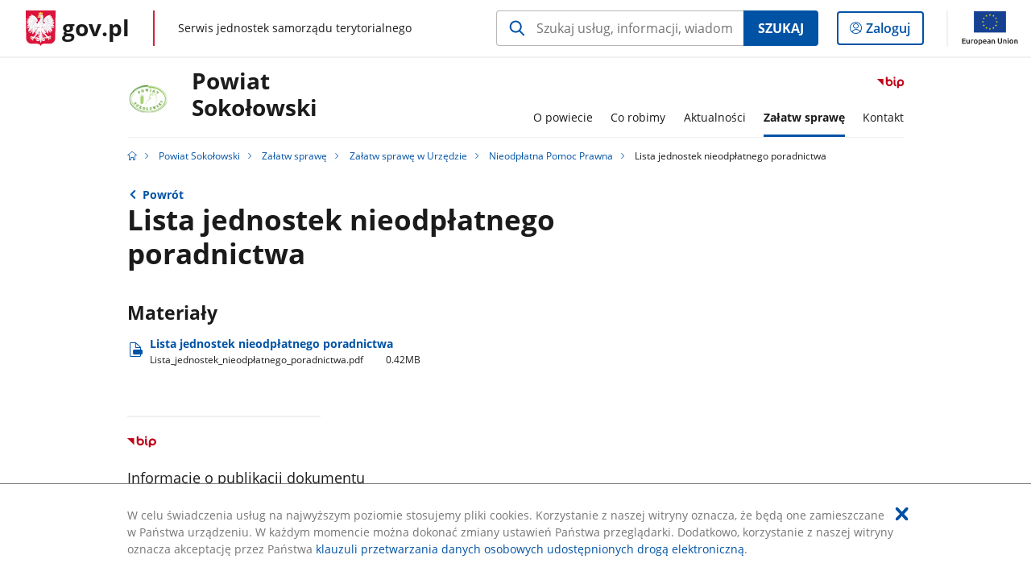

--- FILE ---
content_type: text/html;charset=UTF-8
request_url: https://samorzad.gov.pl/web/powiat-sokolowski/lista-jednostek-nieodplatnego-poradnictwa
body_size: 4527
content:
<!DOCTYPE html>
<html lang="pl-PL" class="no-js ">
<head>
<title>Lista jednostek nieodpłatnego poradnictwa - Powiat Sokołowski - Portal gov.pl</title>
<meta charset="utf-8"/>
<meta content="initial-scale=1.0, width=device-width" name="viewport">
<meta property="govpl:site_published" content="true"/>
<meta name="msvalidate.01" content="D55ECD200B1844DB56EFBA4DA551CF8D"/>
<meta property="og:site_name" content="Powiat Sokołowski"/>
<meta property="og:url" content="https://www.gov.pl/web/powiat-sokolowski/lista-jednostek-nieodplatnego-poradnictwa"/>
<meta property="og:title"
content="Lista jednostek nieodpłatnego poradnictwa - Powiat Sokołowski - Portal gov.pl"/>
<meta property="og:type" content="website"/>
<meta property="og:image" content="https://samorzad.gov.pl/img/fb_share_ogp.jpg"/>
<meta property="og:description" content=""/>
<meta name="twitter:description" content=""/>
<meta name="twitter:image" content="https://samorzad.gov.pl/img/fb_share_ogp.jpg"/>
<meta name="twitter:card" content="summary_large_image">
<meta name="twitter:title"
content="Lista jednostek nieodpłatnego poradnictwa - Powiat Sokołowski - Portal gov.pl"/>
<meta property="govpl:site_hash" content="dcfc8d7e-4aac-a633-1c4f-ade9aaa41f55"/>
<meta property="govpl:site_path" content="/web/powiat-sokolowski"/>
<meta property="govpl:active_menu_item" content=""/>
<meta property="govpl:search_scope" content="powiat-sokolowski"/>
<link rel="icon" type="image/png" href="/img/icons/favicon-16x16.png"
sizes="16x16">
<link rel="icon" type="image/png" href="/img/icons/favicon-32x32.png"
sizes="32x32">
<link rel="icon" type="image/png" href="/img/icons/favicon-96x96.png"
sizes="96x96">
<link rel="stylesheet" type="text/css" href="/fonts/font-awesome.min.css">
<link rel="stylesheet" type="text/css" href="/css/vendors/jquery-ui-1.12.1-smoothness.min.css">
<link rel="stylesheet" type="text/css" href="/css/vendors/modaal.min.css">
<link rel="stylesheet" type="text/css" href="/css/vendors/vue-select.css">
<link rel="stylesheet" type="text/css" href="/css/govpl_template.css">
<link rel="stylesheet" type="text/css" href="/css/main-ac63e7c0b82.css">
<!--[if lt IE 9]>
<script src="/scripts/polyfills/html5shiv-3.7.3.min.js"></script>
<![endif]-->
<script src="/scripts/polyfills/modernizr-custom.js"></script>
<script src="/scripts/polyfills/polyfills.js"></script>
<script src="/scripts/vendors/jquery-3.3.1.min.js"></script>
<script src="/scripts/vendors/jquery-ui-1.12.1.min.js"></script>
<script src="/scripts/vendors/modaal.min.js"></script>
<script src="/scripts/vendors/b_util.js"></script>
<script src="/scripts/vendors/b_tab_orginal.js"></script>
<script src="/scripts/vendors/validate.min.js"></script>
<script src="/scripts/gov_context.js?locale=pl_PL"></script>
<script src="/scripts/accordion.js"></script>
<script src="/scripts/govpl.js"></script>
<script src="/scripts/bundle-929de7423f0.js"></script>
<script src="/scripts/utils.js"></script>
</head>
<body id="body"
class="">
<nav class="quick-access-nav">
<ul>
<li><a href="#main-content">Przejdź do zawartości</a></li>
<li><a href="#footer-contact">Przejdź do sekcji Kontakt</a></li>
<li><a href="#footer-links">Przejdź do sekcji stopka gov.pl</a></li>
</ul>
</nav>
<div id="cookies-info">
<div class="main-container">W celu świadczenia usług na najwyższym poziomie stosujemy pliki cookies. Korzystanie z naszej witryny oznacza, że będą one zamieszczane w Państwa urządzeniu. W każdym momencie można dokonać zmiany ustawień Państwa przeglądarki. Dodatkowo, korzystanie z naszej witryny oznacza akceptację przez Państwa <a href="https://www.gov.pl/cyfryzacja/klauzula-przetwarzania-danych-osobowych-udostepnionych-droga-elektroniczna" aria-label="Wciśnij enter, aby przejść do klauzuli przetwarzania danych osobowych udostępnionych drogą elektroniczną.">klauzuli przetwarzania danych osobowych udostępnionych drogą elektroniczną</a>.
<button aria-label="Akceptuję politykę dotycząca wykorzystania plików cookies. Zamknij pop-up."></button>
</div>
</div>
<div id="govpl"></div>
<header class="page-header">
<div class="main-container">
<div>
<div class="header-links">
<div class="icons">
<ul>
<li class="bip">
<a href="/web/powiat-sokolowski/mapa-strony?show-bip=true">
<span class="sr-only">Przejdź do serwisu Biuletyn Informacji Publicznej Powiat<br> Sokołowski</span>
<img src="/img/bip_simple.svg" class="icon" alt="Logo Biuletynu Informacji Publicznej" height="25" aria-hidden="true"/>
<img src="/img/bip_simple.svg" class="icon-hover" alt="" height="25" aria-hidden="true"/>
</a>
</li>
</ul>
</div>
</div>
<h1 class="unit-h1">
<div class="unit-h1__logo">
<img src="/photo/39ef4fa9-0a3c-4052-8800-31d1ea6e1531" alt=""/>
</div>
<a href="/web/powiat-sokolowski">Powiat<br> Sokołowski</a>
</h1>
<nav id="unit-menu">
<a href="#unit-menu-list" id="unit-menu-toggle" aria-haspopup="true" aria-expanded="false">MENU<i></i></a>
<ul id="unit-menu-list">
<li id="unit-submenu-0" class="has-child">
<a href="/web/powiat-sokolowski/o-powiecie" aria-haspopup="true" aria-expanded="false"
>
<span class="menu-open">O powiecie</span>
<span class="menu-back">Wstecz</span>
</a>
<ul>
<li>
<a href="/web/powiat-sokolowski/charakterystyka"
>Charakterystyka</a>
</li>
<li>
<a href="/web/powiat-sokolowski/historia-powiatu"
>Historia powiatu</a>
</li>
<li>
<a href="/web/powiat-sokolowski/gminy"
>Gminy</a>
</li>
<li>
<a href="/web/powiat-sokolowski/jednostki-organizacyjne-powiatu-sokolowskiego"
>Jednostki Organizacyjne Powiatu Sokołowskiego</a>
</li>
<li>
<a href="/web/powiat-sokolowski/przewodnik"
>Przewodnik</a>
</li>
<li>
<a href="/web/powiat-sokolowski/wiersze-tworcow-zwiazanych-z-powiatem-sokolowskim"
>Wiersze twórców związanych z powiatem sokołowskim</a>
</li>
<li>
<a href="/web/powiat-sokolowski/wladze-powiatu"
>Władze Powiatu</a>
</li>
<li>
<a href="/web/powiat-sokolowski/wybory"
>Wybory</a>
</li>
</ul>
</li>
<li id="unit-submenu-1" class="has-child">
<a href="/web/powiat-sokolowski/co-robimy" aria-haspopup="true" aria-expanded="false"
>
<span class="menu-open">Co robimy</span>
<span class="menu-back">Wstecz</span>
</a>
<ul>
<li>
<a href="/web/powiat-sokolowski/urzad"
>Urząd</a>
</li>
<li>
<a href="/web/powiat-sokolowski/budzet"
>Budżet</a>
</li>
<li>
<a href="/web/powiat-sokolowski/informacja-o-naborze-na-wolne-stanowiska-urzednicze"
>Informacja o naborze na wolne stanowiska urzędnicze</a>
</li>
<li>
<a href="/web/powiat-sokolowski/informacja-o-naborze-na-wolne-stanowiska-kierownikow-jednostek-organizacyjnych"
>Informacja o naborze na wolne stanowiska kierowników jednostek organizacyjnych</a>
</li>
<li>
<a href="/web/powiat-sokolowski/promocja-projektow"
>Promocja projektów i przedsięwzięć</a>
</li>
<li>
<a href="/web/powiat-sokolowski/ogloszenia-wydzialu-geodezji-kartografii-katastru-i-gospodarki-nieruchomosciami"
>Ogłoszenia Wydziału Geodezji, Kartografii, Katastru i Gospodarki Nieruchomościami</a>
</li>
<li>
<a href="/web/powiat-sokolowski/ogloszenia-wydzialu-infrastruktury-srodowiska-i-budownictwa"
>Ogłoszenia Wydziału Infrastruktury Środowiska i Budownictwa</a>
</li>
<li>
<a href="/web/powiat-sokolowski/ogloszenia-wydzialu-komunikacji-i-transportu"
>Ogłoszenia Wydziału Komunikacji i Transportu</a>
</li>
<li>
<a href="/web/powiat-sokolowski/ogloszenia-wydzialu-drog-publicznych"
>Ogłoszenia Wydziału Dróg Publicznych</a>
</li>
<li>
<a href="/web/powiat-sokolowski/edukacja-i-sport"
>Edukacja i sport</a>
</li>
<li>
<a href="/web/powiat-sokolowski/ochrona-zdrowia-i-pomoc-spoleczna"
>Ochrona zdrowia i pomoc społeczna</a>
</li>
<li>
<a href="/web/powiat-sokolowski/lokalny-rynek-pracy"
>Lokalny rynek pracy</a>
</li>
<li>
<a href="/web/powiat-sokolowski/powiatowe-sluzby-inspekcje-i-straze2"
>Powiatowe służby, inspekcje i straże</a>
</li>
<li>
<a href="/web/powiat-sokolowski/zamowienia-publiczne"
>Zamówienia publiczne</a>
</li>
<li>
<a href="/web/powiat-sokolowski/oswiadczenia-majatkowe2"
>Oświadczenia majątkowe</a>
</li>
<li>
<a href="/web/powiat-sokolowski/kontrole"
>Kontrole</a>
</li>
<li>
<a href="/web/powiat-sokolowski/sprawozdania2"
>Sprawozdania</a>
</li>
<li>
<a href="/web/powiat-sokolowski/zadania-realizowane-z-budzetu-panstwa-lub-panstwowych-funduszy-celowych2"
>Zadania realizowane z budżetu państwa lub państwowych funduszy celowych</a>
</li>
<li>
<a href="/web/powiat-sokolowski/zapewnienie-dostepnosci-osobom-ze-szczegolnymi-potrzebami"
>Zapewnienie dostępności osobom ze szczególnymi potrzebami</a>
</li>
<li>
<a href="/web/powiat-sokolowski/ekoportal"
>Ekoportal</a>
</li>
<li>
<a href="/web/powiat-sokolowski/cyberbezpieczenstwo"
>Cyberbezpieczeństwo</a>
</li>
<li>
<a href="/web/powiat-sokolowski/emisja-obligacji"
>Emisja obligacji</a>
</li>
</ul>
</li>
<li id="unit-submenu-2" class="has-child">
<a href="/web/powiat-sokolowski/aktualnosci" aria-haspopup="true" aria-expanded="false"
>
<span class="menu-open">Aktualności</span>
<span class="menu-back">Wstecz</span>
</a>
<ul>
<li>
<a href="/web/powiat-sokolowski/wiadomosci"
>Wiadomości</a>
</li>
<li>
<a href="/web/powiat-sokolowski/ogloszenia"
>Ogłoszenia i komunikaty</a>
</li>
<li>
<a href="/web/powiat-sokolowski/kalendarz-imprez"
>Kalendarz imprez</a>
</li>
<li>
<a href="/web/powiat-sokolowski/bezpieczenstwo---aktualnosci"
>Bezpieczeństwo - aktualności</a>
</li>
</ul>
</li>
<li id="unit-submenu-3" class="has-child">
<a href="/web/powiat-sokolowski/zalatw-sprawe" aria-haspopup="true" aria-expanded="false"
class="active">
<span class="menu-open">Załatw sprawę</span>
<span class="menu-back">Wstecz</span>
</a>
<ul>
<li>
<a href="/web/powiat-sokolowski/godziny-pracy-urzedu"
>Godziny pracy Urzędu</a>
</li>
<li>
<a href="/web/powiat-sokolowski/zalatw-sprawe-w-urzedzie"
class="active">Załatw sprawę w Urzędzie</a>
</li>
<li>
<a href="/web/powiat-sokolowski/dyzury-aptek-ogolnodostepnych"
>Dyżury aptek ogólnodostępnych</a>
</li>
<li>
<a href="/web/powiat-sokolowski/elektroniczna-skrytka-epuap"
>Elektroniczna skrytka ePUAP</a>
</li>
<li>
<a href="/web/powiat-sokolowski/konta-starostwa"
>Konta Starostwa</a>
</li>
<li>
<a href="/web/powiat-sokolowski/rodo2"
>RODO</a>
</li>
<li>
<a href="/web/powiat-sokolowski/dla-sygnalisty"
>Dla sygnalisty</a>
</li>
</ul>
</li>
<li id="unit-submenu-4" class="has-child">
<a href="/web/powiat-sokolowski/kontakt" aria-haspopup="true" aria-expanded="false"
>
<span class="menu-open">Kontakt</span>
<span class="menu-back">Wstecz</span>
</a>
<ul>
<li>
<a href="/web/powiat-sokolowski/dane-kontaktowe"
>Dane kontaktowe</a>
</li>
<li>
<a href="/web/powiat-sokolowski/wykaz-numerow-telefonow-w-starostwie-powiatowym"
>Wykaz numerów telefonów Starostwa Powiatowego</a>
</li>
</ul>
</li>
<li id="menu-close"><button>Zamknij menu</button></li>
</ul>
</nav>
</div>
</div>
</header>
<main>
<nav class="breadcrumbs main-container" aria-label="Ścieżka okruszków"><ul>
<li><a class="home" href="https://samorzad.gov.pl/" aria-label="Strona główna gov.pl"></a></li>
<li>
<a href="/web/powiat-sokolowski">Powiat Sokołowski</a>
</li>
<li>
<a href="/web/powiat-sokolowski/zalatw-sprawe">Załatw sprawę</a>
</li>
<li>
<a href="/web/powiat-sokolowski/zalatw-sprawe-w-urzedzie">Załatw sprawę w Urzędzie</a>
</li>
<li>
<a href="/web/powiat-sokolowski/nieodplatna-pomoc-prawna3">Nieodpłatna Pomoc Prawna</a>
</li>
<li>
Lista jednostek nieodpłatnego poradnictwa
</li>
</ul></nav>
<div class="main-container return-button">
<a href="/web/powiat-sokolowski/nieodplatna-pomoc-prawna3" aria-label="Powrót do strony nadrzędnej - Nieodpłatna Pomoc Prawna">Powrót</a>
</div>
<div class="article-area main-container ">
<article class="article-area__article " id="main-content">
<h2>Lista jednostek nieodpłatnego poradnictwa</h2>
<div class="editor-content">
<div></div>
</div>
<h3>Materiały</h3>
<a class="file-download" href="/attachment/8ecfcaab-1355-4e4b-bf06-97f3526407e1" target="_blank" download
aria-label="
Pobierz plik Lista_jednostek_nieodpłatnego_poradnictwa.pdf
Rozmiar: 0.42MB
Format: pdf">
Lista jednostek nieodpłatnego poradnictwa<br/>
<span class="extension">Lista&#8203;_jednostek&#8203;_nieodpłatnego&#8203;_poradnictwa.pdf</span>
<span class="details">0.42MB</span>
</a>
<div class="metrics">
<img src="/img/bip_simple.svg" alt="Logo Biuletynu Informacji Publicznej" width="36" />
<div class="metrics-title">Informacje o publikacji dokumentu</div>
<dl>
<div><dt>Pierwsza publikacja:</dt> <dd>15.02.2023 11:56 Anna Olszewska</dd></div>
<div><dt>Wytwarzający/ Odpowiadający:</dt> <dd>Anna Olszewska</dd></div>
</dl>
<a class="show-history" href="#" data-gov-toggle="#metric-history20 067 312" aria-controls="metric-history" aria-expanded="false"><span>Pokaż historię zmian</span></a>
</div>
<div id="metric-history20 067 312" class="metric-history">
<table>
<thead>
<tr>
<th>Tytuł</th>
<th>Wersja</th>
<th>Dane zmiany / publikacji</th>
</tr>
</thead>
<tbody>
<tr>
<td>Lista jednostek nieodpłatnego poradnictwa</td>
<td>2.0</td>
<td>
02.02.2024 14:32 Sebastian Fechner
</td>
</tr>
<tr>
<td>Lista jednostek nieodpłatnego poradnictwa</td>
<td>1.0</td>
<td>
15.02.2023 11:56 Anna Olszewska
</td>
</tr>
</tbody></table>
<p>Aby uzyskać archiwalną wersję należy skontaktować się z <a href="#">Redakcją BIP</a></p>
</div>
</article>
</div>
<pre id="pageMetadata" class="hide">{"register":{"columns":[]}}</pre>
</main>
<footer class="footer">
<div class="main-container">
<div class="ministry-section" id="footer-contact">
<h2><span class="sr-only">stopka</span> Starostwo Powiatowe w Sokołowie Podlaskim</h2>
<div class="contact">
<div class="address-column">
<h3>ADRES</h3>
<address>
<p>ul. Wolności 23</p>
<p>08 – 300 Sokołów Podlaski</p>
<p>NIP 823 16 27 536</p>
<p>Regon 711581771</p>
</address>
</div>
<div class="help_line-social_media-column">
<div class="help-line">
<h3>KONTAKT</h3>
<p>
Skontaktuj się z nami<br>
<a href="tel:tel. 25 781 74 00, fax. 25 781 74 60"
aria-label="Infolinia. Numer telefonu: tel..2 5.7 8 1.7 4.0 0 ,.f a x ..2 5.7 8 1.7 4.6 0">
tel. 25 781 74 00, fax. 25 781 74 60
</a>
</p>
<p class="open-hours">Czynna w dni robocze<br>w godzinach 8:00-16:00</p>
</div>
<div class="social-media">
<h3>MEDIA SPOŁECZNOŚCIOWE:</h3>
<ul>
<li>
<a class="facebook" target="_blank"
title="Otworzy się w nowej karcie" href="https://www.facebook.com/PowiatSokolowski">
<span class="sr-only" lang="en">facebook</span>
</a>
</li>
</ul>
</div>
</div>
</div>
<div class="shortcuts ">
<h3 class="js-toggle-shortcuts" tabindex="0" aria-exapanded="false">Na skróty</h3>
<ul>
<li><a href="http://samorzad.gov.pl/powiat-sokolowski/deklaracja-dostepnosci">Deklaracja dostępności</a></li>
<li><a href="http://samorzad.gov.pl/powiat-sokolowski/rodo">Klauzula informacyjna</a></li>
</ul>
</div>
<div style="clear:both"></div>
</div>
<div id="govpl-footer"></div>
</div>
</footer>
<script src="/scripts/govpl_template.js?locale=pl_PL"></script>
<script src="/scripts/body_end.js"></script>
<script src="/scripts/register_metadata.js"></script>
<noscript>
<iframe src="https://www.googletagmanager.com/ns.html?id=GTM-P67N5GM"
height="0" width="0" style="display:none;visibility:hidden"></iframe>
</noscript>
</body>
</html>